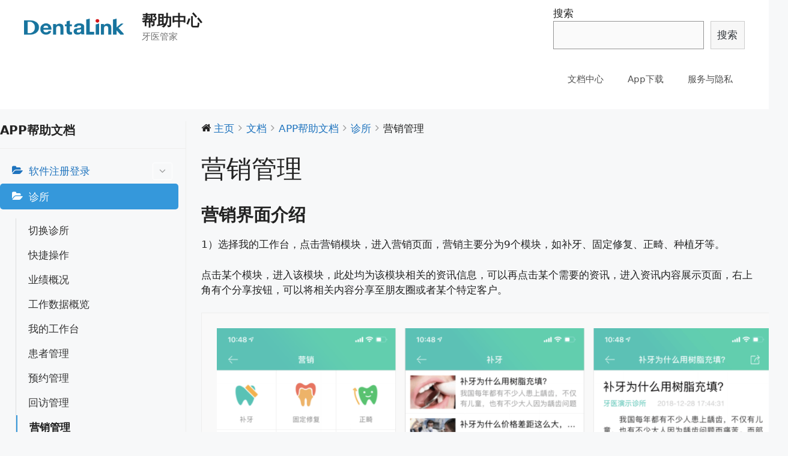

--- FILE ---
content_type: text/html; charset=UTF-8
request_url: https://help.yayi360.com/docs/app%E5%B8%AE%E5%8A%A9%E6%96%87%E6%A1%A3/%E8%AF%8A%E6%89%80/%E8%90%A5%E9%94%80%E7%AE%A1%E7%90%86/
body_size: 9395
content:
<!DOCTYPE html>
<html lang="zh-CN">
<head>
	<meta charset="UTF-8">
	<link rel="profile" href="https://gmpg.org/xfn/11">
	<title>营销管理 &#8211; 帮助中心</title>
<meta name='robots' content='max-image-preview:large' />
<link rel='dns-prefetch' href='//help.yayi360.com' />
<link rel='dns-prefetch' href='//s.w.org' />
<link rel="alternate" type="application/rss+xml" title="帮助中心 &raquo; Feed" href="https://help.yayi360.com/feed/" />
<link rel="alternate" type="application/rss+xml" title="帮助中心 &raquo; 评论Feed" href="https://help.yayi360.com/comments/feed/" />
<link rel="alternate" type="application/rss+xml" title="帮助中心 &raquo; 营销管理评论Feed" href="https://help.yayi360.com/docs/app%e5%b8%ae%e5%8a%a9%e6%96%87%e6%a1%a3/%e8%af%8a%e6%89%80/%e8%90%a5%e9%94%80%e7%ae%a1%e7%90%86/feed/" />
		<script>
			window._wpemojiSettings = {"baseUrl":"https:\/\/s.w.org\/images\/core\/emoji\/13.1.0\/72x72\/","ext":".png","svgUrl":"https:\/\/s.w.org\/images\/core\/emoji\/13.1.0\/svg\/","svgExt":".svg","source":{"concatemoji":"https:\/\/help.yayi360.com\/wp-includes\/js\/wp-emoji-release.min.js?ver=5.8.12"}};
			!function(e,a,t){var n,r,o,i=a.createElement("canvas"),p=i.getContext&&i.getContext("2d");function s(e,t){var a=String.fromCharCode;p.clearRect(0,0,i.width,i.height),p.fillText(a.apply(this,e),0,0);e=i.toDataURL();return p.clearRect(0,0,i.width,i.height),p.fillText(a.apply(this,t),0,0),e===i.toDataURL()}function c(e){var t=a.createElement("script");t.src=e,t.defer=t.type="text/javascript",a.getElementsByTagName("head")[0].appendChild(t)}for(o=Array("flag","emoji"),t.supports={everything:!0,everythingExceptFlag:!0},r=0;r<o.length;r++)t.supports[o[r]]=function(e){if(!p||!p.fillText)return!1;switch(p.textBaseline="top",p.font="600 32px Arial",e){case"flag":return s([127987,65039,8205,9895,65039],[127987,65039,8203,9895,65039])?!1:!s([55356,56826,55356,56819],[55356,56826,8203,55356,56819])&&!s([55356,57332,56128,56423,56128,56418,56128,56421,56128,56430,56128,56423,56128,56447],[55356,57332,8203,56128,56423,8203,56128,56418,8203,56128,56421,8203,56128,56430,8203,56128,56423,8203,56128,56447]);case"emoji":return!s([10084,65039,8205,55357,56613],[10084,65039,8203,55357,56613])}return!1}(o[r]),t.supports.everything=t.supports.everything&&t.supports[o[r]],"flag"!==o[r]&&(t.supports.everythingExceptFlag=t.supports.everythingExceptFlag&&t.supports[o[r]]);t.supports.everythingExceptFlag=t.supports.everythingExceptFlag&&!t.supports.flag,t.DOMReady=!1,t.readyCallback=function(){t.DOMReady=!0},t.supports.everything||(n=function(){t.readyCallback()},a.addEventListener?(a.addEventListener("DOMContentLoaded",n,!1),e.addEventListener("load",n,!1)):(e.attachEvent("onload",n),a.attachEvent("onreadystatechange",function(){"complete"===a.readyState&&t.readyCallback()})),(n=t.source||{}).concatemoji?c(n.concatemoji):n.wpemoji&&n.twemoji&&(c(n.twemoji),c(n.wpemoji)))}(window,document,window._wpemojiSettings);
		</script>
		<style>
img.wp-smiley,
img.emoji {
	display: inline !important;
	border: none !important;
	box-shadow: none !important;
	height: 1em !important;
	width: 1em !important;
	margin: 0 .07em !important;
	vertical-align: -0.1em !important;
	background: none !important;
	padding: 0 !important;
}
</style>
	<link rel='stylesheet' id='wedocs-styles-css'  href='https://help.yayi360.com/wp-content/plugins/wedocs/assets/css/frontend.css?ver=1634526924' media='all' />
<link rel='stylesheet' id='wp-block-library-css'  href='https://help.yayi360.com/wp-includes/css/dist/block-library/style.min.css?ver=5.8.12' media='all' />
<link rel='stylesheet' id='generate-style-css'  href='https://help.yayi360.com/wp-content/themes/generatepress/assets/css/all.min.css?ver=3.0.4' media='all' />
<style id='generate-style-inline-css'>
body{background-color:#f7f8f9;color:#222222;}a{color:#1e73be;}a:hover, a:focus, a:active{color:#000000;}body .grid-container{max-width:1200px;}.wp-block-group__inner-container{max-width:1200px;margin-left:auto;margin-right:auto;}.site-header .header-image{width:170px;}body, button, input, select, textarea{font-family:-apple-system, system-ui, BlinkMacSystemFont, "Segoe UI", Helvetica, Arial, sans-serif, "Apple Color Emoji", "Segoe UI Emoji", "Segoe UI Symbol";}body{line-height:1.5;}.entry-content > [class*="wp-block-"]:not(:last-child){margin-bottom:1.5em;}.main-navigation .main-nav ul ul li a{font-size:14px;}.sidebar .widget, .footer-widgets .widget{font-size:17px;}@media (max-width:768px){h1{font-size:31px;}h2{font-size:27px;}h3{font-size:24px;}h4{font-size:22px;}h5{font-size:19px;}}.top-bar{background-color:#636363;color:#ffffff;}.top-bar a{color:#ffffff;}.top-bar a:hover{color:#303030;}.site-header{background-color:#ffffff;}.main-title a,.main-title a:hover{color:#222222;}.site-description{color:#757575;}.mobile-menu-control-wrapper .menu-toggle,.mobile-menu-control-wrapper .menu-toggle:hover,.mobile-menu-control-wrapper .menu-toggle:focus,.has-inline-mobile-toggle #site-navigation.toggled{background-color:rgba(0, 0, 0, 0.02);}.main-navigation,.main-navigation ul ul{background-color:#ffffff;}.main-navigation .main-nav ul li a,.menu-toggle, .main-navigation .menu-bar-items{color:#515151;}.main-navigation .main-nav ul li:hover > a,.main-navigation .main-nav ul li:focus > a, .main-navigation .main-nav ul li.sfHover > a, .main-navigation .menu-bar-item:hover > a, .main-navigation .menu-bar-item.sfHover > a{color:#7a8896;background-color:#ffffff;}button.menu-toggle:hover,button.menu-toggle:focus,.main-navigation .mobile-bar-items a,.main-navigation .mobile-bar-items a:hover,.main-navigation .mobile-bar-items a:focus{color:#515151;}.main-navigation .main-nav ul li[class*="current-menu-"] > a{color:#7a8896;background-color:#ffffff;}.main-navigation .main-nav ul li[class*="current-menu-"] > a:hover,.main-navigation .main-nav ul li[class*="current-menu-"].sfHover > a{color:#7a8896;background-color:#ffffff;}.navigation-search input[type="search"],.navigation-search input[type="search"]:active, .navigation-search input[type="search"]:focus, .main-navigation .main-nav ul li.search-item.active > a, .main-navigation .menu-bar-items .search-item.active > a{color:#7a8896;background-color:#ffffff;}.main-navigation ul ul{background-color:#eaeaea;}.main-navigation .main-nav ul ul li a{color:#515151;}.main-navigation .main-nav ul ul li:hover > a,.main-navigation .main-nav ul ul li:focus > a,.main-navigation .main-nav ul ul li.sfHover > a{color:#7a8896;background-color:#eaeaea;}.main-navigation .main-nav ul ul li[class*="current-menu-"] > a{color:#7a8896;background-color:#eaeaea;}.main-navigation .main-nav ul ul li[class*="current-menu-"] > a:hover,.main-navigation .main-nav ul ul li[class*="current-menu-"].sfHover > a{color:#7a8896;background-color:#eaeaea;}.separate-containers .inside-article, .separate-containers .comments-area, .separate-containers .page-header, .one-container .container, .separate-containers .paging-navigation, .inside-page-header{background-color:#ffffff;}.entry-title a{color:#222222;}.entry-title a:hover{color:#55555e;}.entry-meta{color:#595959;}.sidebar .widget{background-color:#ffffff;}.footer-widgets{background-color:#ffffff;}.footer-widgets .widget-title{color:#000000;}.site-info{color:#ffffff;background-color:#55555e;}.site-info a{color:#ffffff;}.site-info a:hover{color:#d3d3d3;}.footer-bar .widget_nav_menu .current-menu-item a{color:#d3d3d3;}input[type="text"],input[type="email"],input[type="url"],input[type="password"],input[type="search"],input[type="tel"],input[type="number"],textarea,select{color:#666666;background-color:#fafafa;border-color:#cccccc;}input[type="text"]:focus,input[type="email"]:focus,input[type="url"]:focus,input[type="password"]:focus,input[type="search"]:focus,input[type="tel"]:focus,input[type="number"]:focus,textarea:focus,select:focus{color:#666666;background-color:#ffffff;border-color:#bfbfbf;}button,html input[type="button"],input[type="reset"],input[type="submit"],a.button,a.wp-block-button__link:not(.has-background){color:#ffffff;background-color:#55555e;}button:hover,html input[type="button"]:hover,input[type="reset"]:hover,input[type="submit"]:hover,a.button:hover,button:focus,html input[type="button"]:focus,input[type="reset"]:focus,input[type="submit"]:focus,a.button:focus,a.wp-block-button__link:not(.has-background):active,a.wp-block-button__link:not(.has-background):focus,a.wp-block-button__link:not(.has-background):hover{color:#ffffff;background-color:#3f4047;}a.generate-back-to-top{background-color:rgba( 0,0,0,0.4 );color:#ffffff;}a.generate-back-to-top:hover,a.generate-back-to-top:focus{background-color:rgba( 0,0,0,0.6 );color:#ffffff;}@media (max-width:768px){.main-navigation .menu-bar-item:hover > a, .main-navigation .menu-bar-item.sfHover > a{background:none;color:#515151;}}.site-main .wp-block-group__inner-container{padding:40px;}.entry-content .alignwide, body:not(.no-sidebar) .entry-content .alignfull{margin-left:-40px;width:calc(100% + 80px);max-width:calc(100% + 80px);}.container.grid-container{max-width:1280px;}.rtl .menu-item-has-children .dropdown-menu-toggle{padding-left:20px;}.rtl .main-navigation .main-nav ul li.menu-item-has-children > a{padding-right:20px;}@media (max-width:768px){.separate-containers .inside-article, .separate-containers .comments-area, .separate-containers .page-header, .separate-containers .paging-navigation, .one-container .site-content, .inside-page-header{padding:30px;}.site-main .wp-block-group__inner-container{padding:30px;}.inside-top-bar{padding-right:30px;padding-left:30px;}.inside-header{padding-right:30px;padding-left:30px;}.widget-area .widget{padding-top:30px;padding-right:30px;padding-bottom:30px;padding-left:30px;}.footer-widgets{padding-top:30px;padding-right:30px;padding-bottom:30px;padding-left:30px;}.site-info{padding-right:30px;padding-left:30px;}.entry-content .alignwide, body:not(.no-sidebar) .entry-content .alignfull{margin-left:-30px;width:calc(100% + 60px);max-width:calc(100% + 60px);}}.one-container .sidebar .widget{padding:0px;}/* End cached CSS */@media (max-width:768px){.main-navigation .menu-toggle,.main-navigation .mobile-bar-items,.sidebar-nav-mobile:not(#sticky-placeholder){display:block;}.main-navigation ul,.gen-sidebar-nav{display:none;}[class*="nav-float-"] .site-header .inside-header > *{float:none;clear:both;}}
</style>
<script src='https://help.yayi360.com/wp-includes/js/jquery/jquery.min.js?ver=3.6.0' id='jquery-core-js'></script>
<script src='https://help.yayi360.com/wp-includes/js/jquery/jquery-migrate.min.js?ver=3.3.2' id='jquery-migrate-js'></script>
<link rel="https://api.w.org/" href="https://help.yayi360.com/wp-json/" /><link rel="alternate" type="application/json" href="https://help.yayi360.com/wp-json/wp/v2/docs/246" /><link rel="EditURI" type="application/rsd+xml" title="RSD" href="https://help.yayi360.com/xmlrpc.php?rsd" />
<link rel="wlwmanifest" type="application/wlwmanifest+xml" href="https://help.yayi360.com/wp-includes/wlwmanifest.xml" /> 
<meta name="generator" content="WordPress 5.8.12" />
<link rel="canonical" href="https://help.yayi360.com/docs/app%e5%b8%ae%e5%8a%a9%e6%96%87%e6%a1%a3/%e8%af%8a%e6%89%80/%e8%90%a5%e9%94%80%e7%ae%a1%e7%90%86/" />
<link rel='shortlink' href='https://help.yayi360.com/?p=246' />
<link rel="alternate" type="application/json+oembed" href="https://help.yayi360.com/wp-json/oembed/1.0/embed?url=https%3A%2F%2Fhelp.yayi360.com%2Fdocs%2Fapp%25e5%25b8%25ae%25e5%258a%25a9%25e6%2596%2587%25e6%25a1%25a3%2F%25e8%25af%258a%25e6%2589%2580%2F%25e8%2590%25a5%25e9%2594%2580%25e7%25ae%25a1%25e7%2590%2586%2F" />
<link rel="alternate" type="text/xml+oembed" href="https://help.yayi360.com/wp-json/oembed/1.0/embed?url=https%3A%2F%2Fhelp.yayi360.com%2Fdocs%2Fapp%25e5%25b8%25ae%25e5%258a%25a9%25e6%2596%2587%25e6%25a1%25a3%2F%25e8%25af%258a%25e6%2589%2580%2F%25e8%2590%25a5%25e9%2594%2580%25e7%25ae%25a1%25e7%2590%2586%2F&#038;format=xml" />
<meta name="viewport" content="width=device-width, initial-scale=1"><link rel="icon" href="https://dt-wposs-help-document.oss-cn-qingdao.aliyuncs.com/2021/10/cropped-app_icon-32x32.png" sizes="32x32" />
<link rel="icon" href="https://dt-wposs-help-document.oss-cn-qingdao.aliyuncs.com/2021/10/cropped-app_icon-192x192.png" sizes="192x192" />
<link rel="apple-touch-icon" href="https://dt-wposs-help-document.oss-cn-qingdao.aliyuncs.com/2021/10/cropped-app_icon-180x180.png" />
<meta name="msapplication-TileImage" content="https://dt-wposs-help-document.oss-cn-qingdao.aliyuncs.com/2021/10/cropped-app_icon-270x270.png" />
</head>

<body class="docs-template-default single single-docs postid-246 wp-custom-logo wp-embed-responsive right-sidebar nav-float-right separate-containers fluid-header active-footer-widgets-3 header-aligned-left dropdown-hover" itemtype="https://schema.org/Blog" itemscope>
	<a class="screen-reader-text skip-link" href="#content" title="跳至内容">跳至内容</a>		<header id="masthead" class="site-header" itemtype="https://schema.org/WPHeader" itemscope>
			<div class="inside-header grid-container grid-parent">
							<div class="header-widget">
				<aside id="block-18" class="widget inner-padding widget_block widget_search"><form role="search" method="get" action="https://help.yayi360.com/" class="wp-block-search__button-outside wp-block-search__text-button wp-block-search"><label for="wp-block-search__input-1" class="wp-block-search__label">搜索</label><div class="wp-block-search__inside-wrapper"><input type="search" id="wp-block-search__input-1" class="wp-block-search__input" name="s" value="" placeholder=""  required /><button type="submit" class="wp-block-search__button ">搜索</button></div></form></aside>			</div>
			<div class="site-branding-container"><div class="site-logo">
					<a href="https://help.yayi360.com/" title="帮助中心" rel="home">
						<img  class="header-image is-logo-image" alt="帮助中心" src="https://dt-wposs-help-document.oss-cn-qingdao.aliyuncs.com/2021/10/cropped-login_new_logo.png" title="帮助中心" />
					</a>
				</div><div class="site-branding">
						<p class="main-title" itemprop="headline">
					<a href="https://help.yayi360.com/" rel="home">
						帮助中心
					</a>
				</p>
						<p class="site-description" itemprop="description">
					牙医管家
				</p>
					</div></div>		<nav id="site-navigation" class="main-navigation sub-menu-right" itemtype="https://schema.org/SiteNavigationElement" itemscope>
			<div class="inside-navigation grid-container grid-parent">
								<button class="menu-toggle" aria-controls="primary-menu" aria-expanded="false">
					<span class="gp-icon icon-menu-bars"><svg viewBox="0 0 512 512" aria-hidden="true" role="img" version="1.1" xmlns="http://www.w3.org/2000/svg" xmlns:xlink="http://www.w3.org/1999/xlink" width="1em" height="1em">
						<path d="M0 96c0-13.255 10.745-24 24-24h464c13.255 0 24 10.745 24 24s-10.745 24-24 24H24c-13.255 0-24-10.745-24-24zm0 160c0-13.255 10.745-24 24-24h464c13.255 0 24 10.745 24 24s-10.745 24-24 24H24c-13.255 0-24-10.745-24-24zm0 160c0-13.255 10.745-24 24-24h464c13.255 0 24 10.745 24 24s-10.745 24-24 24H24c-13.255 0-24-10.745-24-24z" />
					</svg><svg viewBox="0 0 512 512" aria-hidden="true" role="img" version="1.1" xmlns="http://www.w3.org/2000/svg" xmlns:xlink="http://www.w3.org/1999/xlink" width="1em" height="1em">
						<path d="M71.029 71.029c9.373-9.372 24.569-9.372 33.942 0L256 222.059l151.029-151.03c9.373-9.372 24.569-9.372 33.942 0 9.372 9.373 9.372 24.569 0 33.942L289.941 256l151.03 151.029c9.372 9.373 9.372 24.569 0 33.942-9.373 9.372-24.569 9.372-33.942 0L256 289.941l-151.029 151.03c-9.373 9.372-24.569 9.372-33.942 0-9.372-9.373-9.372-24.569 0-33.942L222.059 256 71.029 104.971c-9.372-9.373-9.372-24.569 0-33.942z" />
					</svg></span><span class="mobile-menu">菜单</span>				</button>
				<div id="primary-menu" class="main-nav"><ul id="menu-%e8%8f%9c%e5%8d%95" class=" menu sf-menu"><li id="menu-item-150" class="menu-item menu-item-type-post_type menu-item-object-page menu-item-home menu-item-150"><a href="https://help.yayi360.com/">文档中心</a></li>
<li id="menu-item-222" class="menu-item menu-item-type-post_type menu-item-object-page menu-item-222"><a href="https://help.yayi360.com/app%e4%b8%8b%e8%bd%bd/">App下载</a></li>
<li id="menu-item-339" class="menu-item menu-item-type-post_type menu-item-object-page menu-item-339"><a href="https://help.yayi360.com/policy_app/">服务与隐私</a></li>
</ul></div>			</div>
		</nav>
					</div>
		</header>
		
	<div id="page" class="site grid-container container hfeed grid-parent">
				<div id="content" class="site-content">
			
    <div id="primary" class="content-area"><main id="main" class="site-main" role="main">
    
        <div class="wedocs-single-wrap">

            
                <div class="wedocs-sidebar wedocs-hide-mobile">
    
    <h3 class="widget-title">APP帮助文档</h3>

            <ul class="doc-nav-list">
            <li class="page_item page-item-224 page_item_has_children wd-state-closed"><a href="https://help.yayi360.com/docs/app%e5%b8%ae%e5%8a%a9%e6%96%87%e6%a1%a3/%e8%bd%af%e4%bb%b6%e6%b3%a8%e5%86%8c%e7%99%bb%e5%bd%95/">软件注册登录<span class="wedocs-caret"></span></a>
<ul class='children'>
	<li class="page_item page-item-231"><a href="https://help.yayi360.com/docs/app%e5%b8%ae%e5%8a%a9%e6%96%87%e6%a1%a3/%e8%bd%af%e4%bb%b6%e6%b3%a8%e5%86%8c%e7%99%bb%e5%bd%95/%e6%b3%a8%e5%86%8c/">注册</a></li>
	<li class="page_item page-item-232"><a href="https://help.yayi360.com/docs/app%e5%b8%ae%e5%8a%a9%e6%96%87%e6%a1%a3/%e8%bd%af%e4%bb%b6%e6%b3%a8%e5%86%8c%e7%99%bb%e5%bd%95/%e6%b3%a8%e5%86%8c-2/">登录</a></li>
	<li class="page_item page-item-234"><a href="https://help.yayi360.com/docs/app%e5%b8%ae%e5%8a%a9%e6%96%87%e6%a1%a3/%e8%bd%af%e4%bb%b6%e6%b3%a8%e5%86%8c%e7%99%bb%e5%bd%95/%e6%b7%bb%e5%8a%a0-%e5%85%b3%e8%81%94%e8%af%8a%e6%89%80/">添加/关联诊所</a></li>
</ul>
</li>
<li class="page_item page-item-225 page_item_has_children current_page_ancestor current_page_parent wd-state-closed"><a href="https://help.yayi360.com/docs/app%e5%b8%ae%e5%8a%a9%e6%96%87%e6%a1%a3/%e8%af%8a%e6%89%80/">诊所<span class="wedocs-caret"></span></a>
<ul class='children'>
	<li class="page_item page-item-235"><a href="https://help.yayi360.com/docs/app%e5%b8%ae%e5%8a%a9%e6%96%87%e6%a1%a3/%e8%af%8a%e6%89%80/%e5%88%87%e6%8d%a2%e8%af%8a%e6%89%80/">切换诊所</a></li>
	<li class="page_item page-item-236"><a href="https://help.yayi360.com/docs/app%e5%b8%ae%e5%8a%a9%e6%96%87%e6%a1%a3/%e8%af%8a%e6%89%80/%e5%bf%ab%e6%8d%b7%e6%93%8d%e4%bd%9c/">快捷操作</a></li>
	<li class="page_item page-item-237"><a href="https://help.yayi360.com/docs/app%e5%b8%ae%e5%8a%a9%e6%96%87%e6%a1%a3/%e8%af%8a%e6%89%80/%e4%b8%9a%e7%bb%a9%e6%a6%82%e5%86%b5/">业绩概况</a></li>
	<li class="page_item page-item-239"><a href="https://help.yayi360.com/docs/app%e5%b8%ae%e5%8a%a9%e6%96%87%e6%a1%a3/%e8%af%8a%e6%89%80/%e5%b7%a5%e4%bd%9c%e6%95%b0%e6%8d%ae%e6%a6%82%e8%a7%88/">工作数据概览</a></li>
	<li class="page_item page-item-242"><a href="https://help.yayi360.com/docs/app%e5%b8%ae%e5%8a%a9%e6%96%87%e6%a1%a3/%e8%af%8a%e6%89%80/%e6%88%91%e7%9a%84%e5%b7%a5%e4%bd%9c%e5%8f%b0/">我的工作台</a></li>
	<li class="page_item page-item-243"><a href="https://help.yayi360.com/docs/app%e5%b8%ae%e5%8a%a9%e6%96%87%e6%a1%a3/%e8%af%8a%e6%89%80/%e6%82%a3%e8%80%85%e7%ae%a1%e7%90%86/">患者管理</a></li>
	<li class="page_item page-item-244"><a href="https://help.yayi360.com/docs/app%e5%b8%ae%e5%8a%a9%e6%96%87%e6%a1%a3/%e8%af%8a%e6%89%80/%e9%a2%84%e7%ba%a6%e7%ae%a1%e7%90%86/">预约管理</a></li>
	<li class="page_item page-item-245"><a href="https://help.yayi360.com/docs/app%e5%b8%ae%e5%8a%a9%e6%96%87%e6%a1%a3/%e8%af%8a%e6%89%80/%e5%9b%9e%e8%ae%bf%e7%ae%a1%e7%90%86/">回访管理</a></li>
	<li class="page_item page-item-246 current_page_item"><a href="https://help.yayi360.com/docs/app%e5%b8%ae%e5%8a%a9%e6%96%87%e6%a1%a3/%e8%af%8a%e6%89%80/%e8%90%a5%e9%94%80%e7%ae%a1%e7%90%86/" aria-current="page">营销管理</a></li>
	<li class="page_item page-item-247"><a href="https://help.yayi360.com/docs/app%e5%b8%ae%e5%8a%a9%e6%96%87%e6%a1%a3/%e8%af%8a%e6%89%80/%e5%90%8c%e4%ba%8b%e6%a8%a1%e5%9d%97/">同事模块</a></li>
	<li class="page_item page-item-248"><a href="https://help.yayi360.com/docs/app%e5%b8%ae%e5%8a%a9%e6%96%87%e6%a1%a3/%e8%af%8a%e6%89%80/%e6%8e%92%e7%8f%ad%e6%a8%a1%e5%9d%97/">排班模块</a></li>
	<li class="page_item page-item-249"><a href="https://help.yayi360.com/docs/app%e5%b8%ae%e5%8a%a9%e6%96%87%e6%a1%a3/%e8%af%8a%e6%89%80/%e8%bf%90%e8%90%a5%e4%b8%ad%e5%bf%83/">运营中心</a></li>
	<li class="page_item page-item-250"><a href="https://help.yayi360.com/docs/app%e5%b8%ae%e5%8a%a9%e6%96%87%e6%a1%a3/%e8%af%8a%e6%89%80/%e6%b4%bb%e5%8a%a8%e6%a8%a1%e5%9d%97/">活动模块</a></li>
	<li class="page_item page-item-251"><a href="https://help.yayi360.com/docs/app%e5%b8%ae%e5%8a%a9%e6%96%87%e6%a1%a3/%e8%af%8a%e6%89%80/%e5%be%ae%e5%ae%98%e7%bd%91%e6%a8%a1%e5%9d%97/">微官网模块</a></li>
	<li class="page_item page-item-252"><a href="https://help.yayi360.com/docs/app%e5%b8%ae%e5%8a%a9%e6%96%87%e6%a1%a3/%e8%af%8a%e6%89%80/%e5%8c%bb%e6%82%a3%e6%b2%9f%e9%80%9a/">医患沟通</a></li>
	<li class="page_item page-item-253"><a href="https://help.yayi360.com/docs/app%e5%b8%ae%e5%8a%a9%e6%96%87%e6%a1%a3/%e8%af%8a%e6%89%80/%e5%ae%a1%e6%89%b9%e6%a8%a1%e5%9d%97/">审批模块</a></li>
</ul>
</li>
<li class="page_item page-item-226 page_item_has_children wd-state-closed"><a href="https://help.yayi360.com/docs/app%e5%b8%ae%e5%8a%a9%e6%96%87%e6%a1%a3/%e6%b6%88%e6%81%af/">消息<span class="wedocs-caret"></span></a>
<ul class='children'>
	<li class="page_item page-item-241"><a href="https://help.yayi360.com/docs/app%e5%b8%ae%e5%8a%a9%e6%96%87%e6%a1%a3/%e6%b6%88%e6%81%af/%e6%88%91%e7%9a%84%e5%b7%a5%e4%bd%9c%e5%8f%b0/">筛选条件</a></li>
	<li class="page_item page-item-259"><a href="https://help.yayi360.com/docs/app%e5%b8%ae%e5%8a%a9%e6%96%87%e6%a1%a3/%e6%b6%88%e6%81%af/%e6%b6%88%e6%81%af%e5%88%97%e8%a1%a8/">消息列表</a></li>
	<li class="page_item page-item-260"><a href="https://help.yayi360.com/docs/app%e5%b8%ae%e5%8a%a9%e6%96%87%e6%a1%a3/%e6%b6%88%e6%81%af/%e9%a1%be%e5%ae%a2%e5%88%97%e8%a1%a8/">顾客列表</a></li>
	<li class="page_item page-item-261"><a href="https://help.yayi360.com/docs/app%e5%b8%ae%e5%8a%a9%e6%96%87%e6%a1%a3/%e6%b6%88%e6%81%af/%e9%80%9a%e8%ae%af%e5%bd%95/">通讯录</a></li>
	<li class="page_item page-item-262"><a href="https://help.yayi360.com/docs/app%e5%b8%ae%e5%8a%a9%e6%96%87%e6%a1%a3/%e6%b6%88%e6%81%af/%e6%b7%bb%e5%8a%a0%e5%a5%bd%e5%8f%8b/">添加好友</a></li>
</ul>
</li>
<li class="page_item page-item-227 page_item_has_children wd-state-closed"><a href="https://help.yayi360.com/docs/app%e5%b8%ae%e5%8a%a9%e6%96%87%e6%a1%a3/%e5%ad%a6%e4%b9%a0%e5%90%a7/">学习吧<span class="wedocs-caret"></span></a>
<ul class='children'>
	<li class="page_item page-item-263"><a href="https://help.yayi360.com/docs/app%e5%b8%ae%e5%8a%a9%e6%96%87%e6%a1%a3/%e5%ad%a6%e4%b9%a0%e5%90%a7/%e8%af%be%e7%a8%8b%e6%90%9c%e7%b4%a2/">课程搜索</a></li>
	<li class="page_item page-item-265"><a href="https://help.yayi360.com/docs/app%e5%b8%ae%e5%8a%a9%e6%96%87%e6%a1%a3/%e5%ad%a6%e4%b9%a0%e5%90%a7/%e8%af%be%e7%a8%8b%e5%88%86%e7%b1%bb/">课程分类</a></li>
	<li class="page_item page-item-266"><a href="https://help.yayi360.com/docs/app%e5%b8%ae%e5%8a%a9%e6%96%87%e6%a1%a3/%e5%ad%a6%e4%b9%a0%e5%90%a7/%e8%87%aa%e5%8a%a8%e8%bd%ae%e6%92%ad%e8%af%be%e7%a8%8b/">自动轮播课程</a></li>
	<li class="page_item page-item-267"><a href="https://help.yayi360.com/docs/app%e5%b8%ae%e5%8a%a9%e6%96%87%e6%a1%a3/%e5%ad%a6%e4%b9%a0%e5%90%a7/%e6%89%80%e6%9c%89%e8%af%be%e7%a8%8b/">所有课程</a></li>
	<li class="page_item page-item-268"><a href="https://help.yayi360.com/docs/app%e5%b8%ae%e5%8a%a9%e6%96%87%e6%a1%a3/%e5%ad%a6%e4%b9%a0%e5%90%a7/%e8%af%be%e7%a8%8b%e8%af%a6%e6%83%85/">课程详情</a></li>
	<li class="page_item page-item-269"><a href="https://help.yayi360.com/docs/app%e5%b8%ae%e5%8a%a9%e6%96%87%e6%a1%a3/%e5%ad%a6%e4%b9%a0%e5%90%a7/%e7%9b%b4%e6%92%ad%e9%97%b4/">直播间</a></li>
</ul>
</li>
<li class="page_item page-item-228 wd-state-closed"><a href="https://help.yayi360.com/docs/app%e5%b8%ae%e5%8a%a9%e6%96%87%e6%a1%a3/%e5%95%86%e5%9f%8e/">商城</a></li>
<li class="page_item page-item-229 page_item_has_children wd-state-closed"><a href="https://help.yayi360.com/docs/app%e5%b8%ae%e5%8a%a9%e6%96%87%e6%a1%a3/%e6%88%91%e7%9a%84/">我的<span class="wedocs-caret"></span></a>
<ul class='children'>
	<li class="page_item page-item-270"><a href="https://help.yayi360.com/docs/app%e5%b8%ae%e5%8a%a9%e6%96%87%e6%a1%a3/%e6%88%91%e7%9a%84/%e4%b8%aa%e4%ba%ba%e4%b8%ad%e5%bf%83/">个人中心</a></li>
	<li class="page_item page-item-271"><a href="https://help.yayi360.com/docs/app%e5%b8%ae%e5%8a%a9%e6%96%87%e6%a1%a3/%e6%88%91%e7%9a%84/%e6%88%91%e7%9a%84%e8%af%8a%e6%89%80/">我的诊所</a></li>
	<li class="page_item page-item-272"><a href="https://help.yayi360.com/docs/app%e5%b8%ae%e5%8a%a9%e6%96%87%e6%a1%a3/%e6%88%91%e7%9a%84/%e6%88%91%e7%9a%84%e5%85%b3%e6%b3%a8/">我的关注</a></li>
	<li class="page_item page-item-273"><a href="https://help.yayi360.com/docs/app%e5%b8%ae%e5%8a%a9%e6%96%87%e6%a1%a3/%e6%88%91%e7%9a%84/%e8%b4%ad%e4%b9%b0%e8%ae%b0%e5%bd%95/">购买记录</a></li>
	<li class="page_item page-item-274"><a href="https://help.yayi360.com/docs/app%e5%b8%ae%e5%8a%a9%e6%96%87%e6%a1%a3/%e6%88%91%e7%9a%84/%e5%ad%a6%e4%b9%a0%e8%ae%b0%e5%bd%95/">学习记录</a></li>
	<li class="page_item page-item-275"><a href="https://help.yayi360.com/docs/app%e5%b8%ae%e5%8a%a9%e6%96%87%e6%a1%a3/%e6%88%91%e7%9a%84/%e5%85%b3%e4%ba%8e%e7%89%99%e5%8c%bb%e7%ae%a1%e5%ae%b6/">关于牙医管家</a></li>
	<li class="page_item page-item-276"><a href="https://help.yayi360.com/docs/app%e5%b8%ae%e5%8a%a9%e6%96%87%e6%a1%a3/%e6%88%91%e7%9a%84/%e6%84%8f%e8%a7%81%e5%8f%8d%e9%a6%88/">意见反馈</a></li>
	<li class="page_item page-item-277"><a href="https://help.yayi360.com/docs/app%e5%b8%ae%e5%8a%a9%e6%96%87%e6%a1%a3/%e6%88%91%e7%9a%84/%e8%ae%be%e7%bd%ae/">设置</a></li>
</ul>
</li>
<li class="page_item page-item-230 wd-state-closed"><a href="https://help.yayi360.com/docs/app%e5%b8%ae%e5%8a%a9%e6%96%87%e6%a1%a3/app%e6%9d%83%e9%99%90%e9%85%8d%e7%bd%ae/">App权限配置</a></li>
        </ul>
    </div>

            
            <div class="wedocs-single-content">
                <ol class="wedocs-breadcrumb" itemscope itemtype="http://schema.org/BreadcrumbList"><li><i class="wedocs-icon wedocs-icon-home"></i></li><li itemprop="itemListElement" itemscope itemtype="http://schema.org/ListItem">
            <a itemprop="item" href="https://help.yayi360.com/">
            <span itemprop="name">主页</span></a>
            <meta itemprop="position" content="1" />
        </li><li class="delimiter"><i class="wedocs-icon wedocs-icon-angle-right"></i></li><li itemprop="itemListElement" itemscope itemtype="http://schema.org/ListItem">
            <a itemprop="item" href="https://help.yayi360.com/">
            <span itemprop="name">文档</span></a>
            <meta itemprop="position" content="2" />
        </li><li class="delimiter"><i class="wedocs-icon wedocs-icon-angle-right"></i></li><li itemprop="itemListElement" itemscope itemtype="http://schema.org/ListItem">
            <a itemprop="item" href="https://help.yayi360.com/docs/app%e5%b8%ae%e5%8a%a9%e6%96%87%e6%a1%a3/">
            <span itemprop="name">APP帮助文档</span></a>
            <meta itemprop="position" content="4" />
        </li> <li class="delimiter"><i class="wedocs-icon wedocs-icon-angle-right"></i></li> <li itemprop="itemListElement" itemscope itemtype="http://schema.org/ListItem">
            <a itemprop="item" href="https://help.yayi360.com/docs/app%e5%b8%ae%e5%8a%a9%e6%96%87%e6%a1%a3/%e8%af%8a%e6%89%80/">
            <span itemprop="name">诊所</span></a>
            <meta itemprop="position" content="3" />
        </li> <li class="delimiter"><i class="wedocs-icon wedocs-icon-angle-right"></i></li>  <li><span class="current">营销管理</span></li></ol>
                <article id="post-246" class="post-246 docs type-docs status-publish hentry" itemscope itemtype="http://schema.org/Article">
                    <header class="entry-header">
                        <h1 class="entry-title" itemprop="headline">营销管理</h1>
                                            </header><!-- .entry-header -->

                    <div class="entry-content" itemprop="articleBody">
                        
<h3><strong>营销界面介绍</strong></h3>



<p>1）选择我的工作台，点击营销模块，进入营销页面，营销主要分为9个模块，如补牙、固定修复、正畸、种植牙等。</p>



<p>点击某个模块，进入该模块，此处均为该模块相关的资讯信息，可以再点击某个需要的资讯，进入资讯内容展示页面，右上角有个分享按钮，可以将相关内容分享至朋友圈或者某个特定客户。</p>



<figure class="wp-block-image size-large"><img loading="lazy" width="1024" height="714" src="https://dt-wposs-help-document.oss-cn-qingdao.aliyuncs.com/2021/10/图片55-1-1024x714.png" alt="" class="wp-image-430" srcset="https://dt-wposs-help-document.oss-cn-qingdao.aliyuncs.com/2021/10/图片55-1-1024x714.png 1024w, https://dt-wposs-help-document.oss-cn-qingdao.aliyuncs.com/2021/10/图片55-1-300x209.png 300w, https://dt-wposs-help-document.oss-cn-qingdao.aliyuncs.com/2021/10/图片55-1-768x535.png 768w, https://dt-wposs-help-document.oss-cn-qingdao.aliyuncs.com/2021/10/图片55-1-1536x1071.png 1536w, https://dt-wposs-help-document.oss-cn-qingdao.aliyuncs.com/2021/10/图片55-1.png 1670w" sizes="(max-width: 1024px) 100vw, 1024px" /></figure>
                    </div><!-- .entry-content -->

                    <footer class="entry-footer wedocs-entry-footer">
                        
                        <div class="wedocs-article-author" itemprop="author" itemscope itemtype="https://schema.org/Person">
                            <meta itemprop="name" content="zhang, peng" />
                            <meta itemprop="url" content="https://help.yayi360.com/author/peng-zhang/" />
                        </div>

                        <meta itemprop="datePublished" content="2021-10-20T10:18:03+08:00"/>
                        <time itemprop="dateModified" datetime="2021-10-21T21:11:30+08:00">最后更新：2021年10月21日</time>
                    </footer>

                    <nav class="wedocs-doc-nav wedocs-hide-print"><h3 class="assistive-text screen-reader-text">文档导航</h3><span class="nav-prev"><a href="https://help.yayi360.com/docs/app%e5%b8%ae%e5%8a%a9%e6%96%87%e6%a1%a3/%e8%af%8a%e6%89%80/%e5%9b%9e%e8%ae%bf%e7%ae%a1%e7%90%86/">&larr; 回访管理</a></span><span class="nav-next"><a href="https://help.yayi360.com/docs/app%e5%b8%ae%e5%8a%a9%e6%96%87%e6%a1%a3/%e8%af%8a%e6%89%80/%e5%90%8c%e4%ba%8b%e6%a8%a1%e5%9d%97/">同事模块 &rarr;</a></span></nav>
                    
                    
                    
                </article><!-- #post-## -->
            </div><!-- .wedocs-single-content -->
        </div><!-- .wedocs-single-wrap -->

    
    </main><!-- .site-main --></div><!-- .content-area -->

	</div>
</div>


<div class="site-footer footer-bar-active footer-bar-align-right">
			<footer class="site-info" itemtype="https://schema.org/WPFooter" itemscope>
			<div class="inside-site-info grid-container grid-parent">
						<div class="footer-bar">
			<aside id="wedocs-search-widget-3" class="widget inner-padding wedocs-search-widget"><h2 class="widget-title">文档搜索</h2><form role="search" method="get" class="search-form wedocs-search-form" action="https://help.yayi360.com/">
            <div class="wedocs-search-input">
                <span class="screen-reader-text">搜索：</span>
                <input type="search" class="search-field" placeholder="文档搜索&hellip;" value="" name="s" title="搜索：" />
                <input type="hidden" name="post_type" value="docs" />
            </div>
            <div class="wedocs-search-in">
            <select name='search_in_doc' id='search_in_doc'>
	<option value="all">所有文档</option>
	<option class="level-0" value="223">APP帮助文档</option>
	<option class="level-0" value="84417">医保相关文档</option>
	<option class="level-0" value="38731">常见问题QA</option>
	<option class="level-0" value="594">旗舰版帮助中心</option>
	<option class="level-0" value="1977">旗舰版常见问题</option>
	<option class="level-0" value="3360">旗舰版更新说明</option>
	<option class="level-0" value="83620">设备对接问题Q&amp;A</option>
	<option class="level-0" value="553">迁移帮助文档</option>
</select>

            </div>
            <input type="submit" class="search-submit" value="输入关键词按“回车键”即可搜索" />
        </form></aside>		</div>
						<div class="copyright-bar">
					<span class="copyright">&copy; 2026 帮助中心</span> &bull;  <a target="_blank" href="https://help.yayi360.com" itemprop="url">牙医管家</a><span class="copyright">&copy;  </span> &bull;  <a href="https://beian.miit.gov.cn/" itemprop="url">粤ICP备14073835号</a>				</div>
			</div>
		</footer>
		</div>

<script src='https://help.yayi360.com/wp-content/plugins/wedocs/assets/js/anchor.min.js?ver=1.7' id='wedocs-anchorjs-js'></script>
<script id='wedocs-scripts-js-extra'>
var weDocs_Vars = {"ajaxurl":"https:\/\/help.yayi360.com\/wp-admin\/admin-ajax.php","nonce":"2995203682","style":"https:\/\/help.yayi360.com\/wp-content\/plugins\/wedocs\/assets\/css\/print.css","powered":"\u00a9 \u5e2e\u52a9\u4e2d\u5fc3, 2026. \u7531 weDocs \u9a71\u52a8<br>https:\/\/help.yayi360.com"};
</script>
<script src='https://help.yayi360.com/wp-content/plugins/wedocs/assets/js/frontend.js?ver=1634526924' id='wedocs-scripts-js'></script>
<!--[if lte IE 11]>
<script src='https://help.yayi360.com/wp-content/themes/generatepress/assets/js/classList.min.js?ver=3.0.4' id='generate-classlist-js'></script>
<![endif]-->
<script id='generate-main-js-extra'>
var generatepressMenu = {"toggleOpenedSubMenus":"1","openSubMenuLabel":"\u6253\u5f00\u5b50\u83dc\u5355","closeSubMenuLabel":"\u5173\u95ed\u5b50\u83dc\u5355"};
</script>
<script src='https://help.yayi360.com/wp-content/themes/generatepress/assets/js/main.min.js?ver=3.0.4' id='generate-main-js'></script>
<script src='https://help.yayi360.com/wp-includes/js/comment-reply.min.js?ver=5.8.12' id='comment-reply-js'></script>
<script src='https://help.yayi360.com/wp-includes/js/wp-embed.min.js?ver=5.8.12' id='wp-embed-js'></script>

</body>
</html>
